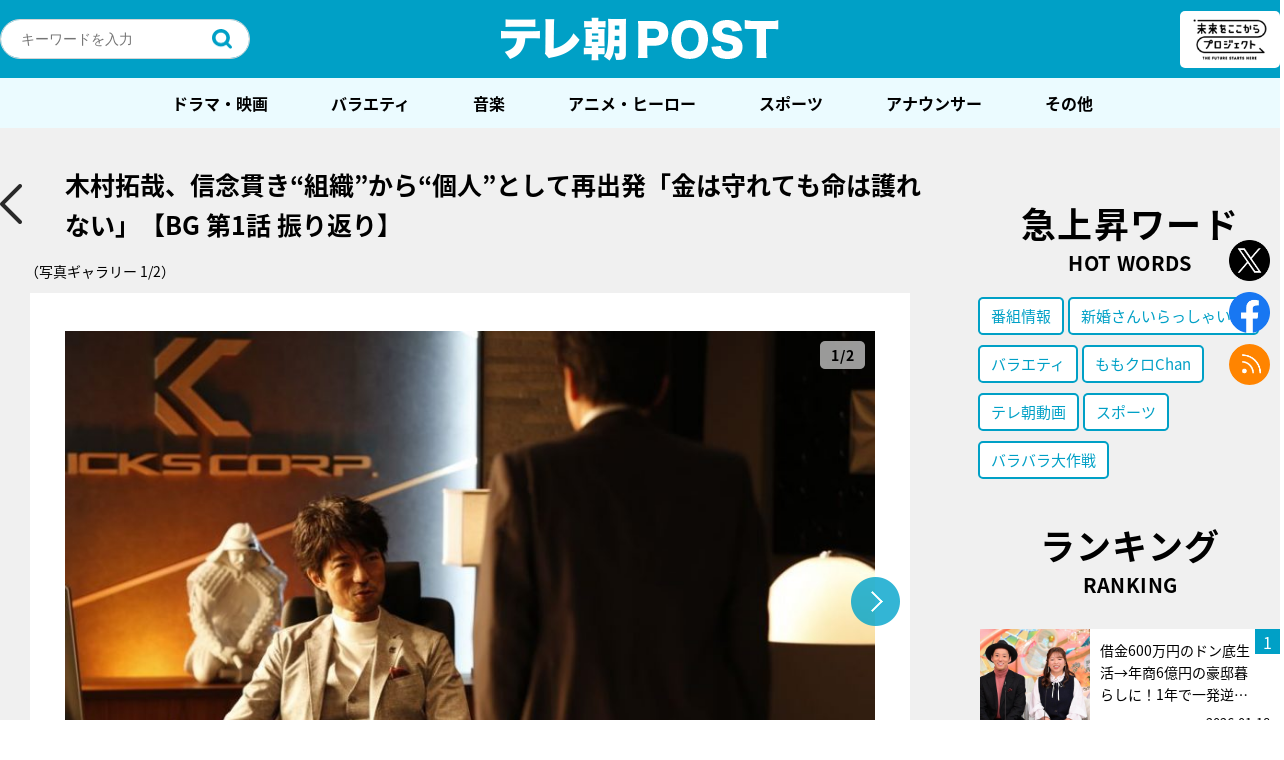

--- FILE ---
content_type: text/html; charset=utf-8
request_url: https://www.google.com/recaptcha/api2/aframe
body_size: 265
content:
<!DOCTYPE HTML><html><head><meta http-equiv="content-type" content="text/html; charset=UTF-8"></head><body><script nonce="2ejHbCjfpesJpiOMh9CZ2A">/** Anti-fraud and anti-abuse applications only. See google.com/recaptcha */ try{var clients={'sodar':'https://pagead2.googlesyndication.com/pagead/sodar?'};window.addEventListener("message",function(a){try{if(a.source===window.parent){var b=JSON.parse(a.data);var c=clients[b['id']];if(c){var d=document.createElement('img');d.src=c+b['params']+'&rc='+(localStorage.getItem("rc::a")?sessionStorage.getItem("rc::b"):"");window.document.body.appendChild(d);sessionStorage.setItem("rc::e",parseInt(sessionStorage.getItem("rc::e")||0)+1);localStorage.setItem("rc::h",'1768960702449');}}}catch(b){}});window.parent.postMessage("_grecaptcha_ready", "*");}catch(b){}</script></body></html>

--- FILE ---
content_type: application/javascript; charset=utf-8
request_url: https://fundingchoicesmessages.google.com/f/AGSKWxWb7MiUPAywdMZ0w3f06C6PvIt_y5G4EbZoo1zlgw1mGH1tYgq2UdemtmmOyhE8IwK1rRk8zruGYFEC1mj9amK958zTRYdYPebkgWavoZGzCFCmSXMMYQjesNg3KW24JnnzXNhLYw==?fccs=W251bGwsbnVsbCxudWxsLG51bGwsbnVsbCxudWxsLFsxNzY4OTYwNzAyLDQ5OTAwMDAwMF0sbnVsbCxudWxsLG51bGwsW251bGwsWzcsMTksNl0sbnVsbCxudWxsLG51bGwsbnVsbCxudWxsLG51bGwsbnVsbCxudWxsLG51bGwsMV0sImh0dHBzOi8vcG9zdC50di1hc2FoaS5jby5qcC9wb3N0LTEyMTI3OS9pbWFnZXMvMTIxOTM0LyIsbnVsbCxbWzgsIjlvRUJSLTVtcXFvIl0sWzksImVuLVVTIl0sWzE2LCJbMSwxLDFdIl0sWzE5LCIyIl0sWzE3LCJbMF0iXSxbMjQsIiJdLFsyOSwiZmFsc2UiXV1d
body_size: 152
content:
if (typeof __googlefc.fcKernelManager.run === 'function') {"use strict";this.default_ContributorServingResponseClientJs=this.default_ContributorServingResponseClientJs||{};(function(_){var window=this;
try{
var qp=function(a){this.A=_.t(a)};_.u(qp,_.J);var rp=function(a){this.A=_.t(a)};_.u(rp,_.J);rp.prototype.getWhitelistStatus=function(){return _.F(this,2)};var sp=function(a){this.A=_.t(a)};_.u(sp,_.J);var tp=_.ed(sp),up=function(a,b,c){this.B=a;this.j=_.A(b,qp,1);this.l=_.A(b,_.Pk,3);this.F=_.A(b,rp,4);a=this.B.location.hostname;this.D=_.Fg(this.j,2)&&_.O(this.j,2)!==""?_.O(this.j,2):a;a=new _.Qg(_.Qk(this.l));this.C=new _.dh(_.q.document,this.D,a);this.console=null;this.o=new _.mp(this.B,c,a)};
up.prototype.run=function(){if(_.O(this.j,3)){var a=this.C,b=_.O(this.j,3),c=_.fh(a),d=new _.Wg;b=_.hg(d,1,b);c=_.C(c,1,b);_.jh(a,c)}else _.gh(this.C,"FCNEC");_.op(this.o,_.A(this.l,_.De,1),this.l.getDefaultConsentRevocationText(),this.l.getDefaultConsentRevocationCloseText(),this.l.getDefaultConsentRevocationAttestationText(),this.D);_.pp(this.o,_.F(this.F,1),this.F.getWhitelistStatus());var e;a=(e=this.B.googlefc)==null?void 0:e.__executeManualDeployment;a!==void 0&&typeof a==="function"&&_.To(this.o.G,
"manualDeploymentApi")};var vp=function(){};vp.prototype.run=function(a,b,c){var d;return _.v(function(e){d=tp(b);(new up(a,d,c)).run();return e.return({})})};_.Tk(7,new vp);
}catch(e){_._DumpException(e)}
}).call(this,this.default_ContributorServingResponseClientJs);
// Google Inc.

//# sourceURL=/_/mss/boq-content-ads-contributor/_/js/k=boq-content-ads-contributor.ContributorServingResponseClientJs.en_US.9oEBR-5mqqo.es5.O/d=1/exm=ad_blocking_detection_executable,kernel_loader,loader_js_executable,monetization_cookie_state_migration_initialization_executable/ed=1/rs=AJlcJMwtVrnwsvCgvFVyuqXAo8GMo9641A/m=cookie_refresh_executable
__googlefc.fcKernelManager.run('\x5b\x5b\x5b7,\x22\x5b\x5bnull,\\\x22tv-asahi.co.jp\\\x22,\\\x22AKsRol9M5R5dZSHSe93bSXNIa6-H84RnkSYFzJyVYv6PBnENQ78QgvbC0ze75yFCjq9JYnOLN6pXM9dyWjGE4bT2HDkg5B73ikQk9M9R-mGSQm4xSHGJwO-KjfwJgabWqBrrBiwrHYshTkfHXT3p8Y-a4GR8w5HHAA\\\\u003d\\\\u003d\\\x22\x5d,null,\x5b\x5bnull,null,null,\\\x22https:\/\/fundingchoicesmessages.google.com\/f\/AGSKWxU_rmJQmHMmLcO4TxGCBnOQqM8_p-lo4euBL0W98mJkQeWdglnfFcQvUaYrNi_m5UUFKXG3TTR5LZUvn69LsuNNDRJlVBufXIwtx2oK1IjNQyzeGkA-Az95EHBEV6LOcrNZ256SQw\\\\u003d\\\\u003d\\\x22\x5d,null,null,\x5bnull,null,null,\\\x22https:\/\/fundingchoicesmessages.google.com\/el\/AGSKWxWRqTfcDxQfR48VviuwW12O9xCxsWP7q8phOTtfVQxGuYm3oWFtUzO2TGWEY69sTnwl6hjdwzpW5GPhLnqpPZNN3Ea9k4mDzMDxhmZb6VvrP-ndUlV2rjcqwVT3ATHiAbyFlvCN5w\\\\u003d\\\\u003d\\\x22\x5d,null,\x5bnull,\x5b7,19,6\x5d,null,null,null,null,null,null,null,null,null,1\x5d\x5d,\x5b3,1\x5d\x5d\x22\x5d\x5d,\x5bnull,null,null,\x22https:\/\/fundingchoicesmessages.google.com\/f\/AGSKWxWIo_ikeJ1N1rLcww-wP9RI_Ol0W0OPRpEVCPpYH0byjNDKg8KF8nMSmtHqLWLStmEWh8_M41moMva_GFX42tc8uivtVDQel40wizr-o3w2HRhEd9z5lf4op3TYqtG86bqjsh4MUg\\u003d\\u003d\x22\x5d\x5d');}

--- FILE ---
content_type: application/javascript; charset=utf-8
request_url: https://fundingchoicesmessages.google.com/f/AGSKWxUJRhSdYr-irgWoGTLskjHXs3ZlmS36_mW_faggto9VRvqeXIrhyIXehPzpf9zyLylMDxoqG15ptBC-VIWmgDDT2pevtzk_oby_TPlKOM0rMymLsDuKcJR3SET4FVoSGa0VWAqULhInGRcuGGPXy9fS44Yj5t7_V70mrNwOAPLKLuPMjgKrU0gVQjff/_/adiframe._160x600__adchoice./globaladprostyles./sponseredlinksros.
body_size: -1291
content:
window['1d8d5a5b-31c8-4f3c-b83d-bf897d238d3c'] = true;